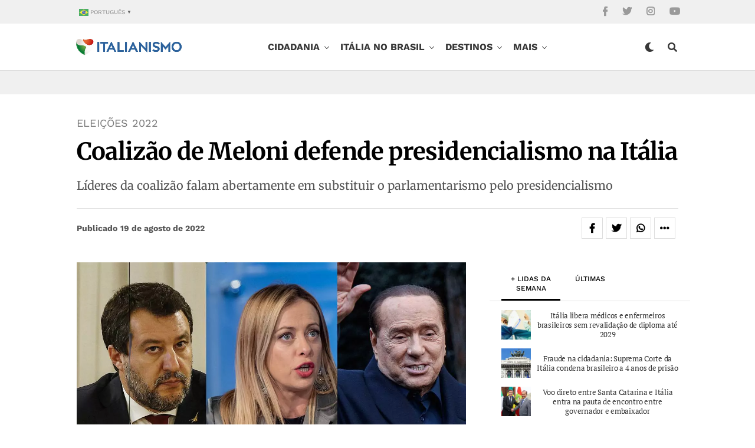

--- FILE ---
content_type: text/html; charset=utf-8
request_url: https://www.google.com/recaptcha/api2/aframe
body_size: 266
content:
<!DOCTYPE HTML><html><head><meta http-equiv="content-type" content="text/html; charset=UTF-8"></head><body><script nonce="m-LalY9gVEst4WPDo-bpUQ">/** Anti-fraud and anti-abuse applications only. See google.com/recaptcha */ try{var clients={'sodar':'https://pagead2.googlesyndication.com/pagead/sodar?'};window.addEventListener("message",function(a){try{if(a.source===window.parent){var b=JSON.parse(a.data);var c=clients[b['id']];if(c){var d=document.createElement('img');d.src=c+b['params']+'&rc='+(localStorage.getItem("rc::a")?sessionStorage.getItem("rc::b"):"");window.document.body.appendChild(d);sessionStorage.setItem("rc::e",parseInt(sessionStorage.getItem("rc::e")||0)+1);localStorage.setItem("rc::h",'1769511730183');}}}catch(b){}});window.parent.postMessage("_grecaptcha_ready", "*");}catch(b){}</script></body></html>